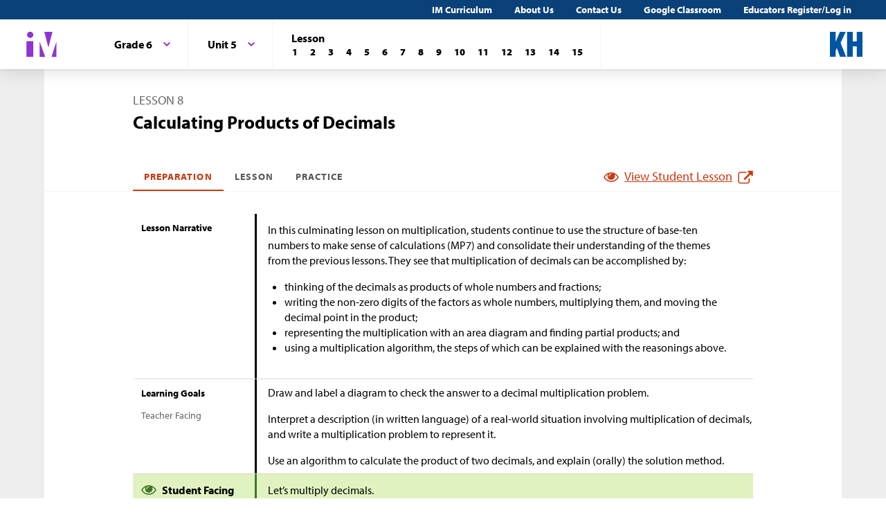

--- FILE ---
content_type: text/html; charset=utf-8
request_url: https://im.kendallhunt.com/MS/teachers/1/5/8/preparation.html
body_size: 48015
content:
<!DOCTYPE html>
<html lang="en">
  <head>
    <title>Illustrative Mathematics | Kendall Hunt</title>
    <meta name="viewport" content="width=device-width,initial-scale=1">
    <meta name="apple-mobile-web-app-capable" content="yes">
    <meta name="mobile-web-app-capable" content="yes">
    <script>
//<![CDATA[
window.gon={};
//]]>
</script>
    <title>Illustrative Mathematics | Kendall Hunt</title><script src="https://www.desmos.com/api/v1.1/calculator.js?apiKey=18b53d7e43764b3ab139532a28108a45"></script>
    <script async="" src="https://www.googletagmanager.com/gtag/js?id=UA-34904976-3"></script><script>window.dataLayer = window.dataLayer || [];
function gtag() { dataLayer.push(arguments); }
gtag('js', new Date());
if ((typeof gon == 'object') && (typeof gon.user_id == 'string')) {
    gtag('set', {'user_id': gon.user_id});
}
gtag('config', 'UA-34904976-3');</script>
    <meta charset="utf-8" /><meta content="width=device-width, initial-scale=1" name="viewport" /><meta content="Illustrative Mathematics Certified Curriculum" name="application-name" /><meta content="Illustrative Mathematics Certified Curriculum" name="apple-mobile-web-app-title" /><meta content="#ffffff" name="msapplication-TileColor" /><meta content="#ffffff" name="theme-color" /><meta content="OAnPuO5oqfWZSFNEDzjWLWgoG6r_TPa3Xmr8JNRdz-M" name="google-site-verification" />
    <link rel="apple-touch-icon" sizes="180x180" src="/assets/favicon/apple-touch-icon-df261e18b2f46e7fa8ae1b49734c9e352072dcabc16a957c27bf4e3ad703d02c.png" /><link rel="icon" sizes="32x32" src="/assets/favicon/favicon-32x32-ceda76dda6a80cf99d380da2abd9ed80116ece68f0b7fdc79deb3530bc0f4cfc.png" type="image/png" /><link rel="icon" sizes="16x16" src="/assets/favicon/favicon-16x16-67ed24dcdde485595f185dbc34d8ffaa6b02c31cbcd8849df870828dcbb06c0a.png" type="image/png" /><link rel="manifest" src="/favicon/site.webmanifest" /><link color="#8f34cf" rel="mask-icon" src="/assets/favicon/safari-pinned-tab-fff56b0a6ac58daa34dc247907c748322df17081a546cc7e58a6a2a792c897c0.svg" /><link rel="shortcut icon" src="/assets/favicon/favicon-7f3c5b0b04f8cfbc1971a59e99be09cede806b7c9a1f26591352b6f4197040df.ico" /><link href="https://fonts.googleapis.com/css?family=Open+Sans:300,400,500,700,800" rel="stylesheet" type="text/css" /><link href="https://use.typekit.net/vos7djs.css" rel="stylesheet" /><link href="https://cdn.jsdelivr.net/npm/@yaireo/tagify/dist/tagify.css" rel="stylesheet" type="text/css" /><script crossorigin="anonymous" integrity="sha256-w8CvhFs7iHNVUtnSP0YKEg00p9Ih13rlL9zGqvLdePA=" src="https://code.jquery.com/jquery-3.6.1.slim.min.js"></script><link rel="stylesheet" href="/assets/styles-770057c9ed8484fe90f2f0e1e6b0ed44b2a26de00449662922f8fdb825b89ac0.css" /><link rel="stylesheet" href="/assets/styles-demo-im-extra-8e5f74647ca203374e32a04f5f77ad5a82c3ec8d2914b7c2650dc903bcdd1fcb.css" /><link rel="stylesheet" href="/assets/embedding-218ed85bdb287dfd5fd78518a4107eb07e27cbc84e16b6b8a721147f1b24ab48.css" /><link rel="stylesheet" href="/assets/ad_hoc-a7346d277b75c86597446aee4ceeb865ca8ad4989a5181df2df74c439eafe661.css" /><link rel="stylesheet" href="/assets/problems-ba300a7dc455972d69aff788b7d0c158f683910cf155d2dbea80c42c81b746e0.css" />
    <meta name="csrf-param" content="authenticity_token" />
<meta name="csrf-token" content="rSVKzyNJeFIbBsE4Ga5UtBU159iUxWMzk28hIQQkGZdlvWmVS1vhpuOnGtPkHJR43NzlgVKOjoCSzsfTFeUP-g" />
    
    <script src="/assets/turbo-99ea22d3ac920cfc76c20a71dd9fab342e092bba6183f6918105eab9c43500ee.js" type="module"></script>

    
    <script src="https://www.geogebra.org/apps/deployggb.js"></script>

<!--    https://turbo.hotwired.dev/handbook/drive#ensuring-specific-pages-trigger-a-full-reload-->
    <meta name="turbo-visit-control" content="reload">



    <link rel="icon" href="/favicon-32x32.png" type="image/png">
    <link rel="icon" href="/favicon.ico" type="image/svg+xml">
    <link rel="apple-touch-icon" href="/apple-touch-icon.png">

    <link rel="stylesheet" href="/assets/application-f6b71ee4643bfbed7c081c7307e3dc4a6249d65418890a408734c4c867e3acb8.css" media="all" data-turbo-track="reload" />
  </head>

  <body class="im kh-theme" data-punchbox-controller="static_pages" data-punchbox-action="show">
    <a href="#main_content" style="position:fixed; top:-200px;">Skip to main content</a>
<div class="im im--sticky-footer" id="root">
  <nav class="im-c-marketing-nav" role="navigation">
    <div class="im-c-marketing-nav__container">
      <div class="im-c-marketing-nav__side">
        <a class="im-c-marketing-nav__link" href="https://k12.kendallhunt.com/content/illustrative-mathematics-partnership" rel="noreferrer noopener">IM Curriculum</a><a class="im-c-marketing-nav__link" href="https://k12.kendallhunt.com/about-us" rel="noreferrer noopener">About Us</a><a class="im-c-marketing-nav__link" href="https://k12.kendallhunt.com/tellmemore" rel="noreferrer noopener">Contact Us</a><a class="im-c-marketing-nav__link" href="/google_classroom" rel="noreferrer noopener">Google Classroom</a><a class="im-c-marketing-nav__link" href="/oauth_im/login">Educators Register/Log in
        </a>
      </div>
    </div>
  </nav>
  <header class="im-c-header">
    <div class="im-c-header__container">
      <a class="im-c-header__logo" href="/"><svg class="im-c-logo im-c-logo--full im-c-logo--block im-c-logo--mark" height="36" viewbox="0 0 47.5 41"><title>IM Logo</title>
          <g class="im-c-logo__mark"><polygon points="21.07 16.59 21.07 39.13 29.13 39.13 21.07 16.59"></polygon><polygon points="45.59 16.59 38.47 39.13 45.59 39.13 45.59 16.59"></polygon><polygon points="27.84 2.04 33.83 25.31 39.78 2.04 27.84 2.04"></polygon><rect height="23.26" width="10.06" x="1.58" y="15.87"></rect><path d="M2.46,6.45a4.63,4.63,0,1,1,4.63,4.62A4.63,4.63,0,0,1,2.46,6.45Z"></path></g></svg></a>
      <div class="im-c-header__content"><nav class="im-c-nav" role="navigation"></nav></div>
      <div class="im-c-header__actions"><a class="im-c-header__action" href="https://k12.kendallhunt.com/"><svg class="im-c-logo im-c-logo--kendall-hunt" height="36" viewbox="0 0 47.52 36.47"><title>Kendall Hunt (kh) Logo</title>
            <g class="im-c-logo__mark"><polygon points="0 36.47 0 0.01 8.33 0.01 8.33 14.59 8.42 14.59 14.57 0.01 23.09 0.01 15.52 16.1 23.56 36.47 14.76 36.47 10.17 23.78 8.33 27.48 8.33 36.47 0 36.47"></polygon><polygon points="39.19 0 39.19 14 33.42 14 33.42 0 25.09 0 25.09 36.46 33.42 36.46 33.42 21.29 39.19 21.29 39.19 36.46 47.52 36.46 47.52 0 39.19 0"></polygon></g></svg></a></div>
      <div class="im-c-header__content"><nav class="im-c-nav" role="navigation">
          <div class="im-c-nav__item">
            <div class="im-c-dropdown">
              <button aria-expanded="false" aria-haspopup="true" class="im-c-dropdown__button im-c-button im-c-button--icon im-c-button--tab" data-toggle="dropdown"><span>Grade 6</span><svg aria-hidden="true" class="im-c-icon im-c-icon--chevron-down" height="10" viewbox="0 0 1200 1200" width="10"><path d="M600.006 989.352l178.709-178.709L1200 389.357l-178.732-178.709L600.006 631.91 178.721 210.648 0 389.369l421.262 421.262 178.721 178.721h.023z"></path></svg></button>
              <div aria-labelledby="dropdownMenuButton" class="im-c-dropdown__menu im-c-dropdown__menu--absolute"><nav class="im-c-dropdown__list"><a class="im-c-dropdown__item im-c-dropdown__item--heading" href="/MS/index.html"><span>Middle School</span></a><a class="im-c-dropdown__item" href="/MS/teachers/1/index.html"><span>Grade 6</span></a><a class="im-c-dropdown__item" href="/MS/teachers/2/index.html"><span>Grade 7</span></a><a class="im-c-dropdown__item" href="/MS/teachers/3/index.html"><span>Grade 8</span></a></nav></div>
            </div>
          </div>
          <div class="im-c-nav__item">
            <div class="im-c-dropdown">
              <button aria-expanded="false" aria-haspopup="true" class="im-c-dropdown__button im-c-button im-c-button--icon im-c-button--tab" data-toggle="dropdown"><span>Unit 5</span><svg aria-hidden="true" class="im-c-icon im-c-icon--chevron-down" height="10" viewbox="0 0 1200 1200" width="10"><path d="M600.006 989.352l178.709-178.709L1200 389.357l-178.732-178.709L600.006 631.91 178.721 210.648 0 389.369l421.262 421.262 178.721 178.721h.023z"></path></svg></button>
              <div aria-labelledby="dropdownMenuButton" class="im-c-dropdown__menu im-c-dropdown__menu--absolute"><nav class="im-c-dropdown__list"><a class="im-c-dropdown__item im-c-dropdown__item--heading" href="/MS/teachers/1/index.html"><span>Grade 6</span></a><a class="im-c-dropdown__item" href="/MS/teachers/1/1/index.html"><span>Unit 1</span></a><a class="im-c-dropdown__item" href="/MS/teachers/1/2/index.html"><span>Unit 2</span></a><a class="im-c-dropdown__item" href="/MS/teachers/1/3/index.html"><span>Unit 3</span></a><a class="im-c-dropdown__item" href="/MS/teachers/1/4/index.html"><span>Unit 4</span></a><a class="im-c-dropdown__item" href="/MS/teachers/1/5/index.html"><span>Unit 5</span></a><a class="im-c-dropdown__item" href="/MS/teachers/1/6/index.html"><span>Unit 6</span></a><a class="im-c-dropdown__item" href="/MS/teachers/1/7/index.html"><span>Unit 7</span></a><a class="im-c-dropdown__item" href="/MS/teachers/1/8/index.html"><span>Unit 8</span></a><a class="im-c-dropdown__item" href="/MS/teachers/1/9/index.html"><span>Unit 9</span></a></nav></div>
            </div>
          </div>
          <div class="im-c-nav__item">
            <div class="im-c-pagination">
              <h3 class="im-c-pagination__heading">Lesson</h3>
              <nav class="im-c-pagination__nav" role="navigation"><a aria-label="Lesson 1" class="im-c-pagination__nav-item" href="/MS/teachers/1/5/1/index.html"><b>1</b></a><a aria-label="Lesson 2" class="im-c-pagination__nav-item" href="/MS/teachers/1/5/2/index.html"><b>2</b></a><a aria-label="Lesson 3" class="im-c-pagination__nav-item" href="/MS/teachers/1/5/3/index.html"><b>3</b></a><a aria-label="Lesson 4" class="im-c-pagination__nav-item" href="/MS/teachers/1/5/4/index.html"><b>4</b></a><a aria-label="Lesson 5" class="im-c-pagination__nav-item" href="/MS/teachers/1/5/5/index.html"><b>5</b></a><a aria-label="Lesson 6" class="im-c-pagination__nav-item" href="/MS/teachers/1/5/6/index.html"><b>6</b></a><a aria-label="Lesson 7" class="im-c-pagination__nav-item" href="/MS/teachers/1/5/7/index.html"><b>7</b></a><a aria-label="Lesson 8" class="im-c-pagination__nav-item" href="/MS/teachers/1/5/8/index.html"><b>8</b></a><a aria-label="Lesson 9" class="im-c-pagination__nav-item" href="/MS/teachers/1/5/9/index.html"><b>9</b></a><a aria-label="Lesson 10" class="im-c-pagination__nav-item" href="/MS/teachers/1/5/10/index.html"><b>10</b></a><a aria-label="Lesson 11" class="im-c-pagination__nav-item" href="/MS/teachers/1/5/11/index.html"><b>11</b></a><a aria-label="Lesson 12" class="im-c-pagination__nav-item" href="/MS/teachers/1/5/12/index.html"><b>12</b></a><a aria-label="Lesson 13" class="im-c-pagination__nav-item" href="/MS/teachers/1/5/13/index.html"><b>13</b></a><a aria-label="Lesson 14" class="im-c-pagination__nav-item" href="/MS/teachers/1/5/14/index.html"><b>14</b></a><a aria-label="Lesson 15" class="im-c-pagination__nav-item" href="/MS/teachers/1/5/15/index.html"><b>15</b></a></nav>
            </div>
          </div>
        </nav></div>
    </div>
  </header>
  <div id="main_content"></div>
  <main class="im-c-main im-theme--indigo" role="main">
    <div class="im-c-container im-c-container--bottom-padding">
      <h1 class="im-c-heading im-c-heading--md im-c-heading--uppercase">Lesson 8</h1>
      <p class="im-c-heading im-c-heading--xlb">Calculating Products of Decimals</p>
    </div>
    <div class="im-c-container im-c-container--bottom-border">
      <div class="im-c-subheader">
        <nav class="im-c-tabs"><a class="im-c-tab active" href="/MS/teachers/1/5/8/preparation.html">Preparation</a><a class="im-c-tab" href="/MS/teachers/1/5/8/index.html">Lesson</a><a class="im-c-tab" href="/MS/teachers/1/5/8/practice.html">Practice</a></nav>
        <div><a class="im-c-link im-c-link--active" href="/MS/students/1/5/8/index.html" target="_blank"><svg aria-hidden="true" class="im-c-icon im-c-icon--eye" height="22" viewbox="0 0 1200 1200" width="22"><path d="M1104,600q-99.75-154.87-250-231.66Q894,436.59,894,516q0,121.41-86.3,207.7T600,810q-121.41,0-207.7-86.3T306,516q0-79.41,40-147.66Q195.75,445.13,96,600q87.29,134.54,218.86,214.27T600,894q153.57,0,285.14-79.73T1104,600ZM631.5,348A31.38,31.38,0,0,0,600,316.5q-82,0-140.77,58.73T400.5,516a31.5,31.5,0,1,0,63,0q0-56.43,40-96.47t96.47-40A31.38,31.38,0,0,0,631.5,348ZM1188,600q0,22.32-13.12,45.28Q1083,796.22,927.8,887.11T600,978q-172.59,0-327.8-91.22T25.12,645.28Q12,622.32,12,600t13.12-45.28Q117,404.43,272.2,313.22T600,222q172.59,0,327.8,91.22t247.08,241.5Q1188,577.68,1188,600Z"></path></svg><span>View Student Lesson</span><svg aria-hidden="true" class="im-c-icon im-c-icon--external-link" height="22" viewbox="0 0 1200 1200" width="22"><path d="M936,705V915q0,78.09-55.45,133.55T747,1104H201q-78.09,0-133.55-55.45T12,915V369q0-78.09,55.45-133.55T201,180H663q9.18,0,15.09,5.91T684,201v42q0,9.18-5.91,15.09T663,264H201q-43.32,0-74.16,30.84T96,369V915q0,43.32,30.84,74.16T201,1020H747q43.32,0,74.16-30.84T852,915V705q0-9.18,5.91-15.09T873,684h42q9.19,0,15.09,5.91T936,705Zm252-567V474q0,17.06-12.47,29.53T1146,516q-17.07,0-29.53-12.47L1001,388,573.09,815.91a20.64,20.64,0,0,1-30.18,0l-74.82-74.82a20.64,20.64,0,0,1,0-30.18L896,283l-115.5-115.5Q768,155.07,768,138t12.47-29.53Q792.94,96,810,96h336q17.07,0,29.53,12.47T1188,138Z"></path></svg></a></div>
      </div>
    </div>
    <div class="im-c-container im-c-container--padded">
      <div class="im-c-row">
        <div class="im-c-row__aside">
          <h3 class="im-c-heading--xsb">Lesson Narrative</h3>
        </div>
        <div class="im-c-row__body">
          <div class="im-c-content">
            <p>In this culminating lesson on multiplication, students continue to use the structure of base-ten numbers to make sense of calculations (MP7) and consolidate their understanding of the themes from the previous lessons. They see that multiplication of decimals can be accomplished by:</p>
            <ul>
              <li>thinking of the decimals as products of whole numbers and fractions;</li>
              <li>writing the non-zero digits of the factors as whole numbers, multiplying them, and moving the decimal point in the product; </li>
              <li>representing the multiplication with an area diagram and finding partial products; and</li>
              <li>using a multiplication algorithm, the steps of which can be explained with the reasonings above.</li>
            </ul>
          </div>
          <br>
        </div>
      </div>
      <div class="im-c-row">
        <div class="im-c-row__aside">
          <h3 class="im-c-heading--xsb">Learning Goals</h3>
          <p class="im-c-heading--xs">Teacher Facing</p>
        </div>
        <div class="im-c-row__body">
          <ul class="im-c-list im-c-list--hero">
            <li class="im-c-list__item im-c-list__item--indented">
              <div class="im-c-content">Draw and label a diagram to check the answer to a decimal multiplication problem.</div>
            </li>
            <li class="im-c-list__item im-c-list__item--indented">
              <div class="im-c-content">Interpret a description (in written language) of a real-world situation involving multiplication of decimals, and write a multiplication problem to represent it.</div>
            </li>
            <li class="im-c-list__item im-c-list__item--indented">
              <div class="im-c-content">Use an algorithm to calculate the product of two decimals, and explain (orally) the solution method.</div>
            </li>
          </ul>
        </div>
      </div>
      <div class="im-c-row im-theme--green">
        <div class="im-c-row__aside">
          <h3 class="im-c-heading--smb im-c-heading--icon">
            <svg aria-hidden="true" class="im-c-icon im-c-icon--eye" height="22" viewbox="0 0 1200 1200" width="22"><path d="M1104,600q-99.75-154.87-250-231.66Q894,436.59,894,516q0,121.41-86.3,207.7T600,810q-121.41,0-207.7-86.3T306,516q0-79.41,40-147.66Q195.75,445.13,96,600q87.29,134.54,218.86,214.27T600,894q153.57,0,285.14-79.73T1104,600ZM631.5,348A31.38,31.38,0,0,0,600,316.5q-82,0-140.77,58.73T400.5,516a31.5,31.5,0,1,0,63,0q0-56.43,40-96.47t96.47-40A31.38,31.38,0,0,0,631.5,348ZM1188,600q0,22.32-13.12,45.28Q1083,796.22,927.8,887.11T600,978q-172.59,0-327.8-91.22T25.12,645.28Q12,622.32,12,600t13.12-45.28Q117,404.43,272.2,313.22T600,222q172.59,0,327.8,91.22t247.08,241.5Q1188,577.68,1188,600Z"></path></svg> Student Facing</h3>
        </div>
        <div class="im-c-row__body">
          <div class="im-c-content">
            <p>Let’s multiply decimals.</p>
          </div>
        </div>
      </div>
      <div class="im-c-row">
        <div class="im-c-row__aside">
          <h3 class="im-c-heading--xsb">Required Preparation</h3>
        </div>
        <div class="im-c-row__body">
          <div class="im-c-content">
            <p>Some students might find it helpful to use graph paper to help them align the digits for vertical calculations. Consider having graph paper accessible for the activity: Calculating Products of Decimals.</p>
          </div>
        </div>
      </div>
      <div class="im-c-row">
        <div class="im-c-row__aside">
          <h3 class="im-c-heading--xsb">Learning Targets</h3>
        </div>
      </div>
      <div class="im-c-row im-theme--green">
        <div class="im-c-row__aside">
          <h3 class="im-c-heading--smb im-c-heading--icon">
            <svg aria-hidden="true" class="im-c-icon im-c-icon--eye" height="22" viewbox="0 0 1200 1200" width="22"><path d="M1104,600q-99.75-154.87-250-231.66Q894,436.59,894,516q0,121.41-86.3,207.7T600,810q-121.41,0-207.7-86.3T306,516q0-79.41,40-147.66Q195.75,445.13,96,600q87.29,134.54,218.86,214.27T600,894q153.57,0,285.14-79.73T1104,600ZM631.5,348A31.38,31.38,0,0,0,600,316.5q-82,0-140.77,58.73T400.5,516a31.5,31.5,0,1,0,63,0q0-56.43,40-96.47t96.47-40A31.38,31.38,0,0,0,631.5,348ZM1188,600q0,22.32-13.12,45.28Q1083,796.22,927.8,887.11T600,978q-172.59,0-327.8-91.22T25.12,645.28Q12,622.32,12,600t13.12-45.28Q117,404.43,272.2,313.22T600,222q172.59,0,327.8,91.22t247.08,241.5Q1188,577.68,1188,600Z"></path></svg> Student Facing</h3>
        </div>
        <div class="im-c-row__body">
          <ul class="im-c-list im-c-list--hero">
            <li class="im-c-list__item im-c-list__item--indented">
              <div class="im-c-content">I can describe and apply a method for multiplying decimals.</div>
            </li>
            <li class="im-c-list__item im-c-list__item--indented">
              <div class="im-c-content">I know how to use a product of whole numbers to find a product of decimals.</div>
            </li>
          </ul>
        </div>
      </div>
      <div class="im-c-row">
        <div class="im-c-row__aside">
          <h3 class="im-c-heading--xsb">CCSS Standards</h3>
        </div>
        <div class="im-c-row__body">
          <p class="im-c-hero__underline">Building On</p>
          <ul class="im-c-list im-c-list--hero">
            <li class="im-c-list__item im-c-list__item--indented"><a href="/standards#standard_570">5.NBT.B.7</a></li>
          </ul>
          <p class="im-c-hero__underline">Addressing</p>
          <ul class="im-c-list im-c-list--hero">
            <li class="im-c-list__item im-c-list__item--indented"><a href="/standards#standard_590">6.NS.B.3</a></li>
          </ul>
          <p class="im-c-hero__underline">Building Towards</p>
          <ul class="im-c-list im-c-list--hero">
            <li class="im-c-list__item im-c-list__item--indented"><a href="/standards#standard_437">6.EE.A</a></li>
          </ul>
        </div>
      </div>
      <div class="im-c-row">
        <div class="im-c-row__aside">
          <h3 class="im-c-heading--xsb">Print Formatted Materials</h3>
        </div>
        <div class="im-c-row__body im-c-row__table">
          <p style="padding-top: 1rem;">Teachers with a valid work email address can <a href="/oauth_im/login?return_to=https%3A%2F%2Fim.kendallhunt.com%2FMS%2Fteachers%2F1%2F5%2F8%2Fpreparation.html%23print_formatted_materials_ed_node_245902">click here to register or sign in</a> for free access to Cool Down, Teacher Guide, and PowerPoint materials.</p>
          <table class="im-c-table">
            <tbody>
              <tr>
                <td>Student Task Statements</td>
                <td><a class="im-c-filetype resource-link im-c-filetype--pdf" href="https://cms-assets.illustrativemathematics.org/z0rdxwazy8m4sogs2xr09lxardkh" target="_blank"><svg aria-hidden="true" class="im-c-icon im-c-icon--pdf" height="18" viewbox="0 0 1200 1200" width="18"><path d="M1068.75,254.46q18.75,18.75,32.14,50.9t13.4,58.93v771.42q0,26.79-18.75,45.54T1050,1200H150q-26.79,0-45.54-18.75t-18.75-45.54V64.29q0-26.79,18.75-45.54T150,0H750q26.79,0,58.93,13.39t50.89,32.15ZM771.43,91.07V342.86h251.78q-6.69-19.42-14.73-27.46L798.88,105.8Q790.86,97.78,771.43,91.07Zm257.14,1023.22V428.57H750q-26.79,0-45.54-18.75t-18.75-45.53V85.71H171.43V1114.29ZM684.38,717.19q22.1,17.4,56.25,37.5A663.24,663.24,0,0,1,819,750q98.44,0,118.53,32.81,10.71,14.73,1.34,34.82a1.9,1.9,0,0,1-.67,1.34l-1.34,1.34V821q-4,25.46-47.54,25.45-32.14,0-77-13.39a488,488,0,0,1-87.06-35.5q-148,16.08-262.5,55.59-102.45,175.44-162,175.44a38.87,38.87,0,0,1-18.75-4.69l-16.07-8c-.45-.45-1.79-1.56-4-3.35q-6.69-6.69-4-24.11,6-26.77,37.5-61.27t88.4-64.62q9.38-6,15.4,4a3.86,3.86,0,0,1,1.34,2.68q34.82-56.93,71.65-131.92,45.54-91.08,69.64-175.45Q525.67,506.92,521.32,455t4.35-85.38q7.37-26.77,28.12-26.78h14.74q15.39,0,23.43,10Q604,367,598,398.44q-1.34,4-2.68,5.35a17.34,17.34,0,0,1,.67,5.36v20.09q-1.34,82.36-9.37,128.57Q623.43,667.64,684.38,717.19ZM298.66,992.41q34.82-16.06,91.74-105.8-34.15,26.77-58.59,56.25T298.66,992.41ZM565.18,376.34q-10,28.13-1.34,88.39.67-4.68,4.69-29.46,0-2,4.68-28.8a15.11,15.11,0,0,1,2.68-5.35,2,2,0,0,1-.67-1.34,5.33,5.33,0,0,1-.67-2q-.66-14.73-8.7-24.11a1.92,1.92,0,0,1-.67,1.34ZM482.14,819a983.15,983.15,0,0,1,190.18-54.24,98.85,98.85,0,0,1-8.7-6.36,119.32,119.32,0,0,1-10.72-9q-50.89-44.87-85-117.86-18.09,57.6-55.58,131.92Q492.18,800.89,482.14,819Zm432.59-10.71Q898.67,792.18,821,792.19q50.89,18.75,83,18.75,9.38,0,12.05-.67C916.07,809.82,915.63,809.15,914.73,808.26Z"></path></svg><span>pdf</span></a></td>
                <td><a class="im-c-filetype resource-link im-c-filetype--docx" href="https://cms-assets.illustrativemathematics.org/a6bjc35dzjdcir69qpmysuz57v23" target="_blank"><svg aria-hidden="true" class="im-c-icon im-c-icon--doc" height="18" viewbox="0 0 1200 1200" width="18"><path d="M1068.75,254.46q18.75,18.75,32.14,50.9t13.4,58.93v771.42q0,26.79-18.75,45.54T1050,1200H150q-26.79,0-45.54-18.75t-18.75-45.54V64.29q0-26.79,18.75-45.54T150,0H750q26.79,0,58.93,13.39t50.89,32.15ZM771.43,91.07V342.86h251.78q-6.69-19.42-14.73-27.46L798.88,105.8Q790.86,97.78,771.43,91.07Zm257.14,1023.22V428.57H750q-26.79,0-45.54-18.75t-18.75-45.53V85.71H171.43V1114.29Zm-786.83-600v71.65h46.88l109.82,442.63H504.91l85.71-324.78a182,182,0,0,0,8-46.87h2.68l2,16.07c.44,1.34,1.23,5.8,2.34,13.39a108.11,108.11,0,0,0,3.69,17.41l85.71,324.78H801.56L911.38,585.94h46.88V514.29H757.37v71.65h60.26l-66.29,293.3a187.06,187.06,0,0,0-4.69,30.8l-1.34,14.07h-2.68a31.53,31.53,0,0,0-.33-4.36q-.33-2.34-1-5.35a23.21,23.21,0,0,1-.66-4.36Q740,906.7,738,896t-3.35-16.74l-96.43-365H561.83l-96.43,365q-1.33,6-3,16.41T460,910l-2.67,14.07h-2.68L453.35,910a187.06,187.06,0,0,0-4.69-30.8l-66.29-293.3h60.26V514.29Z"></path></svg><span>docx</span></a></td>
              </tr>
              <tr>
                <td>Cumulative Practice Problem Set</td>
                <td><a class="im-c-filetype resource-link im-c-filetype--pdf" href="https://cms-assets.illustrativemathematics.org/fbpml1cwm92xxxw0z5wpzs067oey" target="_blank"><svg aria-hidden="true" class="im-c-icon im-c-icon--pdf" height="18" viewbox="0 0 1200 1200" width="18"><path d="M1068.75,254.46q18.75,18.75,32.14,50.9t13.4,58.93v771.42q0,26.79-18.75,45.54T1050,1200H150q-26.79,0-45.54-18.75t-18.75-45.54V64.29q0-26.79,18.75-45.54T150,0H750q26.79,0,58.93,13.39t50.89,32.15ZM771.43,91.07V342.86h251.78q-6.69-19.42-14.73-27.46L798.88,105.8Q790.86,97.78,771.43,91.07Zm257.14,1023.22V428.57H750q-26.79,0-45.54-18.75t-18.75-45.53V85.71H171.43V1114.29ZM684.38,717.19q22.1,17.4,56.25,37.5A663.24,663.24,0,0,1,819,750q98.44,0,118.53,32.81,10.71,14.73,1.34,34.82a1.9,1.9,0,0,1-.67,1.34l-1.34,1.34V821q-4,25.46-47.54,25.45-32.14,0-77-13.39a488,488,0,0,1-87.06-35.5q-148,16.08-262.5,55.59-102.45,175.44-162,175.44a38.87,38.87,0,0,1-18.75-4.69l-16.07-8c-.45-.45-1.79-1.56-4-3.35q-6.69-6.69-4-24.11,6-26.77,37.5-61.27t88.4-64.62q9.38-6,15.4,4a3.86,3.86,0,0,1,1.34,2.68q34.82-56.93,71.65-131.92,45.54-91.08,69.64-175.45Q525.67,506.92,521.32,455t4.35-85.38q7.37-26.77,28.12-26.78h14.74q15.39,0,23.43,10Q604,367,598,398.44q-1.34,4-2.68,5.35a17.34,17.34,0,0,1,.67,5.36v20.09q-1.34,82.36-9.37,128.57Q623.43,667.64,684.38,717.19ZM298.66,992.41q34.82-16.06,91.74-105.8-34.15,26.77-58.59,56.25T298.66,992.41ZM565.18,376.34q-10,28.13-1.34,88.39.67-4.68,4.69-29.46,0-2,4.68-28.8a15.11,15.11,0,0,1,2.68-5.35,2,2,0,0,1-.67-1.34,5.33,5.33,0,0,1-.67-2q-.66-14.73-8.7-24.11a1.92,1.92,0,0,1-.67,1.34ZM482.14,819a983.15,983.15,0,0,1,190.18-54.24,98.85,98.85,0,0,1-8.7-6.36,119.32,119.32,0,0,1-10.72-9q-50.89-44.87-85-117.86-18.09,57.6-55.58,131.92Q492.18,800.89,482.14,819Zm432.59-10.71Q898.67,792.18,821,792.19q50.89,18.75,83,18.75,9.38,0,12.05-.67C916.07,809.82,915.63,809.15,914.73,808.26Z"></path></svg><span>pdf</span></a></td>
                <td><a class="im-c-filetype resource-link im-c-filetype--docx" href="https://cms-assets.illustrativemathematics.org/a7hfytr70ocia8h0wcuwpqsi61n0" target="_blank"><svg aria-hidden="true" class="im-c-icon im-c-icon--doc" height="18" viewbox="0 0 1200 1200" width="18"><path d="M1068.75,254.46q18.75,18.75,32.14,50.9t13.4,58.93v771.42q0,26.79-18.75,45.54T1050,1200H150q-26.79,0-45.54-18.75t-18.75-45.54V64.29q0-26.79,18.75-45.54T150,0H750q26.79,0,58.93,13.39t50.89,32.15ZM771.43,91.07V342.86h251.78q-6.69-19.42-14.73-27.46L798.88,105.8Q790.86,97.78,771.43,91.07Zm257.14,1023.22V428.57H750q-26.79,0-45.54-18.75t-18.75-45.53V85.71H171.43V1114.29Zm-786.83-600v71.65h46.88l109.82,442.63H504.91l85.71-324.78a182,182,0,0,0,8-46.87h2.68l2,16.07c.44,1.34,1.23,5.8,2.34,13.39a108.11,108.11,0,0,0,3.69,17.41l85.71,324.78H801.56L911.38,585.94h46.88V514.29H757.37v71.65h60.26l-66.29,293.3a187.06,187.06,0,0,0-4.69,30.8l-1.34,14.07h-2.68a31.53,31.53,0,0,0-.33-4.36q-.33-2.34-1-5.35a23.21,23.21,0,0,1-.66-4.36Q740,906.7,738,896t-3.35-16.74l-96.43-365H561.83l-96.43,365q-1.33,6-3,16.41T460,910l-2.67,14.07h-2.68L453.35,910a187.06,187.06,0,0,0-4.69-30.8l-66.29-293.3h60.26V514.29Z"></path></svg><span>docx</span></a></td>
              </tr>
              <tr>
                <td>Cool Down</td>
                <td></td>
                <td><a href="/oauth_im/login"><span class="translation_missing" title="translation missing: en.log in">Log In</span></a></td>
              </tr>
              <tr>
                <td>Teacher Guide</td>
                <td></td>
                <td><a href="/oauth_im/login"><span class="translation_missing" title="translation missing: en.log in">Log In</span></a></td>
              </tr>
              <tr>
                <td>Teacher Presentation Materials</td>
                <td><a class="im-c-filetype resource-link im-c-filetype--pdf" href="https://cms-assets.illustrativemathematics.org/f2qkz1bg4i9jiub098ts342jhmxg" target="_blank"><svg aria-hidden="true" class="im-c-icon im-c-icon--pdf" height="18" viewbox="0 0 1200 1200" width="18"><path d="M1068.75,254.46q18.75,18.75,32.14,50.9t13.4,58.93v771.42q0,26.79-18.75,45.54T1050,1200H150q-26.79,0-45.54-18.75t-18.75-45.54V64.29q0-26.79,18.75-45.54T150,0H750q26.79,0,58.93,13.39t50.89,32.15ZM771.43,91.07V342.86h251.78q-6.69-19.42-14.73-27.46L798.88,105.8Q790.86,97.78,771.43,91.07Zm257.14,1023.22V428.57H750q-26.79,0-45.54-18.75t-18.75-45.53V85.71H171.43V1114.29ZM684.38,717.19q22.1,17.4,56.25,37.5A663.24,663.24,0,0,1,819,750q98.44,0,118.53,32.81,10.71,14.73,1.34,34.82a1.9,1.9,0,0,1-.67,1.34l-1.34,1.34V821q-4,25.46-47.54,25.45-32.14,0-77-13.39a488,488,0,0,1-87.06-35.5q-148,16.08-262.5,55.59-102.45,175.44-162,175.44a38.87,38.87,0,0,1-18.75-4.69l-16.07-8c-.45-.45-1.79-1.56-4-3.35q-6.69-6.69-4-24.11,6-26.77,37.5-61.27t88.4-64.62q9.38-6,15.4,4a3.86,3.86,0,0,1,1.34,2.68q34.82-56.93,71.65-131.92,45.54-91.08,69.64-175.45Q525.67,506.92,521.32,455t4.35-85.38q7.37-26.77,28.12-26.78h14.74q15.39,0,23.43,10Q604,367,598,398.44q-1.34,4-2.68,5.35a17.34,17.34,0,0,1,.67,5.36v20.09q-1.34,82.36-9.37,128.57Q623.43,667.64,684.38,717.19ZM298.66,992.41q34.82-16.06,91.74-105.8-34.15,26.77-58.59,56.25T298.66,992.41ZM565.18,376.34q-10,28.13-1.34,88.39.67-4.68,4.69-29.46,0-2,4.68-28.8a15.11,15.11,0,0,1,2.68-5.35,2,2,0,0,1-.67-1.34,5.33,5.33,0,0,1-.67-2q-.66-14.73-8.7-24.11a1.92,1.92,0,0,1-.67,1.34ZM482.14,819a983.15,983.15,0,0,1,190.18-54.24,98.85,98.85,0,0,1-8.7-6.36,119.32,119.32,0,0,1-10.72-9q-50.89-44.87-85-117.86-18.09,57.6-55.58,131.92Q492.18,800.89,482.14,819Zm432.59-10.71Q898.67,792.18,821,792.19q50.89,18.75,83,18.75,9.38,0,12.05-.67C916.07,809.82,915.63,809.15,914.73,808.26Z"></path></svg><span>pdf</span></a></td>
                <td><a class="im-c-filetype resource-link im-c-filetype--docx" href="https://cms-assets.illustrativemathematics.org/jkcts6wi5c0l9o9j1ju3tq4fdbn9" target="_blank"><svg aria-hidden="true" class="im-c-icon im-c-icon--doc" height="18" viewbox="0 0 1200 1200" width="18"><path d="M1068.75,254.46q18.75,18.75,32.14,50.9t13.4,58.93v771.42q0,26.79-18.75,45.54T1050,1200H150q-26.79,0-45.54-18.75t-18.75-45.54V64.29q0-26.79,18.75-45.54T150,0H750q26.79,0,58.93,13.39t50.89,32.15ZM771.43,91.07V342.86h251.78q-6.69-19.42-14.73-27.46L798.88,105.8Q790.86,97.78,771.43,91.07Zm257.14,1023.22V428.57H750q-26.79,0-45.54-18.75t-18.75-45.53V85.71H171.43V1114.29Zm-786.83-600v71.65h46.88l109.82,442.63H504.91l85.71-324.78a182,182,0,0,0,8-46.87h2.68l2,16.07c.44,1.34,1.23,5.8,2.34,13.39a108.11,108.11,0,0,0,3.69,17.41l85.71,324.78H801.56L911.38,585.94h46.88V514.29H757.37v71.65h60.26l-66.29,293.3a187.06,187.06,0,0,0-4.69,30.8l-1.34,14.07h-2.68a31.53,31.53,0,0,0-.33-4.36q-.33-2.34-1-5.35a23.21,23.21,0,0,1-.66-4.36Q740,906.7,738,896t-3.35-16.74l-96.43-365H561.83l-96.43,365q-1.33,6-3,16.41T460,910l-2.67,14.07h-2.68L453.35,910a187.06,187.06,0,0,0-4.69-30.8l-66.29-293.3h60.26V514.29Z"></path></svg><span>docx</span></a></td>
              </tr>
            </tbody>
          </table>
        </div>
      </div>
      <div class="im-c-row">
        <div class="im-c-row__aside">
          <h3 class="im-c-heading--xsb">Additional Resources</h3>
        </div>
        <div class="im-c-row__body im-c-row__table">
          <table class="im-c-table">
            <tbody>
              <tr>
                <td>Google Slides</td>
                <td></td>
                <td><a href="/oauth_im/login"><span class="translation_missing" title="translation missing: en.log in">Log In</span></a></td>
              </tr>
              <tr>
                <td>PowerPoint Slides</td>
                <td></td>
                <td><a href="/oauth_im/login"><span class="translation_missing" title="translation missing: en.log in">Log In</span></a></td>
              </tr>
            </tbody>
          </table>
        </div>
      </div>
    </div>
  </main>
  <footer class="im-c-footer">
    <div class="im-c-footer__container">
      <a href="https://k12.kendallhunt.com/"><svg class="im-c-logo im-c-logo--combo" viewbox="0 0 388.24 47.44" width="576"><title>Kendall Hunt and Illustrative Mathematics Logos</title>
          <g fill="#fff"><polygon points="249.01 14.64 249.01 34.98 256.29 34.98 249.01 14.64"></polygon><polygon points="271.14 14.64 264.72 34.98 271.14 34.98 271.14 14.64"></polygon><polygon points="255.13 1.51 260.54 22.51 265.91 1.51 255.13 1.51"></polygon><rect height="20.99" width="9.08" x="231.43" y="13.99"></rect><path d="M232.23,5.49a4.18,4.18,0,1,1,4.17,4.18A4.18,4.18,0,0,1,232.23,5.49Z"></path><path d="M279.07,16.24V2.89h2.83V16.24Z"></path><path d="M286.71,16.24h-2.79V2h2.79Z"></path><path d="M291.29,16.24h-2.78V2h2.78Z"></path><path d="M300.32,16.24l-.37-1.3h-.15a2.92,2.92,0,0,1-1.27,1.1,4.28,4.28,0,0,1-1.87.39,3.57,3.57,0,0,1-2.71-1,3.85,3.85,0,0,1-.91-2.77V6h2.78v6a2.85,2.85,0,0,0,.39,1.65,1.45,1.45,0,0,0,1.26.56,1.89,1.89,0,0,0,1.69-.78,4.93,4.93,0,0,0,.52-2.59V6h2.78V16.24Z"></path><path d="M311.38,13.21a2.79,2.79,0,0,1-1.09,2.39,5.36,5.36,0,0,1-3.26.83,9.42,9.42,0,0,1-1.9-.16,6.63,6.63,0,0,1-1.47-.44v-2.3a9.68,9.68,0,0,0,1.75.61,6.85,6.85,0,0,0,1.71.25c1,0,1.52-.29,1.52-.88a.71.71,0,0,0-.21-.53,2.85,2.85,0,0,0-.69-.47c-.33-.17-.77-.37-1.31-.6a8.33,8.33,0,0,1-1.74-.92,2.67,2.67,0,0,1-.8-1,3.14,3.14,0,0,1-.25-1.34,2.41,2.41,0,0,1,1.05-2.1,5.13,5.13,0,0,1,3-.75,8.42,8.42,0,0,1,3.58.81l-.84,2c-.51-.21-1-.39-1.43-.53a4.49,4.49,0,0,0-1.36-.21q-1.23,0-1.23.66a.78.78,0,0,0,.39.65,11.72,11.72,0,0,0,1.74.81,8.38,8.38,0,0,1,1.76.91,2.68,2.68,0,0,1,.82,1A2.9,2.9,0,0,1,311.38,13.21Z"></path><path d="M316.74,14.21a6.16,6.16,0,0,0,1.75-.32V16a6.26,6.26,0,0,1-2.56.47,3.14,3.14,0,0,1-2.43-.85,3.66,3.66,0,0,1-.76-2.53V8.12H311.4V7L312.94,6l.8-2.16h1.78V6h2.86V8.12h-2.86v4.93a1.07,1.07,0,0,0,.33.87A1.34,1.34,0,0,0,316.74,14.21Z"></path><path d="M325.13,5.84a4.84,4.84,0,0,1,.94.08l-.21,2.62a3.22,3.22,0,0,0-.82-.1,3,3,0,0,0-2.08.69,2.47,2.47,0,0,0-.74,1.92v5.19h-2.79V6h2.11L322,7.75h.14a3.77,3.77,0,0,1,1.28-1.38A3.19,3.19,0,0,1,325.13,5.84Z"></path><path d="M333.29,16.24l-.54-1.38h-.08a4,4,0,0,1-1.44,1.22,4.68,4.68,0,0,1-1.94.35,3.15,3.15,0,0,1-2.32-.84,3.25,3.25,0,0,1-.84-2.4,2.67,2.67,0,0,1,1.13-2.39,6.58,6.58,0,0,1,3.43-.86l1.77,0V9.44a1.39,1.39,0,0,0-1.59-1.55,7.12,7.12,0,0,0-2.87.74l-.92-1.88a8.2,8.2,0,0,1,3.9-.93,4.85,4.85,0,0,1,3.15.9,3.31,3.31,0,0,1,1.1,2.72v6.8Zm-.83-4.73-1.07,0a3.38,3.38,0,0,0-1.81.44,1.37,1.37,0,0,0-.6,1.22c0,.79.45,1.18,1.36,1.18a2.13,2.13,0,0,0,1.54-.56,1.94,1.94,0,0,0,.58-1.48Z"></path><path d="M341.28,14.21a6.16,6.16,0,0,0,1.75-.32V16a6.26,6.26,0,0,1-2.56.47,3.14,3.14,0,0,1-2.43-.85,3.66,3.66,0,0,1-.76-2.53V8.12h-1.34V7L337.48,6l.8-2.16h1.78V6h2.86V8.12h-2.86v4.93a1,1,0,0,0,.34.87A1.3,1.3,0,0,0,341.28,14.21Z"></path><path d="M343.85,3.39c0-.9.51-1.36,1.52-1.36s1.51.46,1.51,1.36a1.32,1.32,0,0,1-.37,1,1.62,1.62,0,0,1-1.14.36C344.36,4.76,343.85,4.31,343.85,3.39Zm2.91,12.85H344V6h2.79Z"></path><path d="M351,16.24,347.1,6H350l2,5.82a10,10,0,0,1,.41,2.09h.06a8.77,8.77,0,0,1,.41-2.09l2-5.82h2.91l-3.89,10.21Z"></path><path d="M362.69,16.43a5.27,5.27,0,0,1-3.85-1.37,5.12,5.12,0,0,1-1.39-3.85,5.66,5.66,0,0,1,1.29-4,4.56,4.56,0,0,1,3.54-1.4,4.49,4.49,0,0,1,3.37,1.23,4.66,4.66,0,0,1,1.21,3.41v1.35h-6.59a2.7,2.7,0,0,0,.71,1.86,2.48,2.48,0,0,0,1.84.66,7.57,7.57,0,0,0,1.75-.19,8.84,8.84,0,0,0,1.71-.61V15.7a6.28,6.28,0,0,1-1.56.55A9.73,9.73,0,0,1,362.69,16.43Zm-.39-8.61a1.77,1.77,0,0,0-1.39.57,2.61,2.61,0,0,0-.57,1.59h3.91a2.37,2.37,0,0,0-.54-1.59A1.82,1.82,0,0,0,362.3,7.82Z"></path><path d="M284.72,35.15l-3.21-10.48h-.08c.11,2.14.17,3.56.17,4.27v6.21h-2.53V21.8h3.85L286.08,32h.06l3.35-10.21h3.85V35.15h-2.63V28.83c0-.3,0-.64,0-1s0-1.43.12-3.11h-.08l-3.44,10.46Z"></path><path d="M301.85,35.15l-.54-1.39h-.07A4.22,4.22,0,0,1,299.79,35a4.69,4.69,0,0,1-1.94.34,3.16,3.16,0,0,1-2.32-.84,3.24,3.24,0,0,1-.84-2.39,2.72,2.72,0,0,1,1.13-2.4,6.62,6.62,0,0,1,3.43-.85l1.77-.06v-.44a1.39,1.39,0,0,0-1.58-1.56,7.28,7.28,0,0,0-2.88.74l-.92-1.88a8.32,8.32,0,0,1,3.91-.92,4.9,4.9,0,0,1,3.15.89,3.33,3.33,0,0,1,1.09,2.73v6.8ZM301,30.42l-1.07,0a3.6,3.6,0,0,0-1.81.44,1.38,1.38,0,0,0-.59,1.23c0,.78.45,1.18,1.35,1.18a2.17,2.17,0,0,0,1.55-.56,2,2,0,0,0,.57-1.48Z"></path><path d="M309.84,33.11a5.77,5.77,0,0,0,1.75-.32v2.08a6.24,6.24,0,0,1-2.56.46,3.14,3.14,0,0,1-2.43-.84,3.69,3.69,0,0,1-.76-2.54V27h-1.33V25.85l1.53-.93.8-2.15h1.78v2.17h2.86V27h-2.86V32a1.07,1.07,0,0,0,.34.88A1.29,1.29,0,0,0,309.84,33.11Z"></path><path d="M322,35.15h-2.79v-6c0-1.48-.55-2.21-1.64-2.21a1.87,1.87,0,0,0-1.69.79,4.84,4.84,0,0,0-.52,2.58v4.8h-2.79V20.94h2.79v2.89c0,.23,0,.76-.07,1.59l-.06.83h.15a3.22,3.22,0,0,1,3-1.5,3.63,3.63,0,0,1,2.73,1,3.83,3.83,0,0,1,.93,2.77Z"></path><path d="M328.32,35.33A5.25,5.25,0,0,1,324.47,34a5.13,5.13,0,0,1-1.39-3.85,5.69,5.69,0,0,1,1.28-4,4.59,4.59,0,0,1,3.55-1.4A4.5,4.5,0,0,1,331.28,26a4.64,4.64,0,0,1,1.21,3.41v1.35H325.9a2.66,2.66,0,0,0,.71,1.85,2.43,2.43,0,0,0,1.84.67,8,8,0,0,0,1.74-.19,8.69,8.69,0,0,0,1.72-.61v2.15a6.85,6.85,0,0,1-1.56.54A9.73,9.73,0,0,1,328.32,35.33Zm-.39-8.6a1.79,1.79,0,0,0-1.39.56,2.66,2.66,0,0,0-.57,1.59h3.91a2.41,2.41,0,0,0-.54-1.59A1.85,1.85,0,0,0,327.93,26.73Z"></path><path d="M342.77,35.15H340v-6a3.07,3.07,0,0,0-.37-1.66,1.31,1.31,0,0,0-1.17-.55,1.69,1.69,0,0,0-1.55.78,5.18,5.18,0,0,0-.49,2.59v4.8h-2.78V24.94h2.13l.37,1.31h.16a2.79,2.79,0,0,1,1.18-1.1,3.8,3.8,0,0,1,1.78-.4,3.21,3.21,0,0,1,3.11,1.5h.25a2.67,2.67,0,0,1,1.21-1.11,4,4,0,0,1,1.8-.39,3.51,3.51,0,0,1,2.62.89,3.87,3.87,0,0,1,.9,2.85v6.66h-2.8v-6a3,3,0,0,0-.37-1.66,1.29,1.29,0,0,0-1.16-.55,1.72,1.72,0,0,0-1.53.73,4.11,4.11,0,0,0-.51,2.32Z"></path><path d="M357.35,35.15l-.53-1.39h-.08A4.19,4.19,0,0,1,355.3,35a4.69,4.69,0,0,1-1.94.34,3.13,3.13,0,0,1-2.32-.84,3.24,3.24,0,0,1-.84-2.39,2.7,2.7,0,0,1,1.13-2.4,6.59,6.59,0,0,1,3.43-.85l1.77-.06v-.44a1.39,1.39,0,0,0-1.59-1.56,7.28,7.28,0,0,0-2.87.74l-.92-1.88a8.31,8.31,0,0,1,3.9-.92,4.9,4.9,0,0,1,3.15.89,3.33,3.33,0,0,1,1.1,2.73v6.8Zm-.82-4.73-1.07,0a3.57,3.57,0,0,0-1.81.44,1.38,1.38,0,0,0-.6,1.23c0,.78.45,1.18,1.36,1.18a2.13,2.13,0,0,0,1.54-.56,2,2,0,0,0,.58-1.48Z"></path><path d="M365.35,33.11a5.82,5.82,0,0,0,1.75-.32v2.08a6.27,6.27,0,0,1-2.56.46,3.14,3.14,0,0,1-2.43-.84,3.69,3.69,0,0,1-.76-2.54V27H360V25.85l1.54-.93.8-2.15h1.78v2.17H367V27h-2.86V32a1.1,1.1,0,0,0,.33.88A1.34,1.34,0,0,0,365.35,33.11Z"></path><path d="M367.92,22.3c0-.91.51-1.36,1.52-1.36s1.51.45,1.51,1.36a1.31,1.31,0,0,1-.38,1,1.58,1.58,0,0,1-1.13.36C368.43,23.67,367.92,23.21,367.92,22.3Zm2.91,12.85H368V24.94h2.79Z"></path><path d="M376.77,35.33c-3.18,0-4.76-1.74-4.76-5.23a5.61,5.61,0,0,1,1.29-4A4.89,4.89,0,0,1,377,24.75a7.14,7.14,0,0,1,3.18.69l-.83,2.16c-.43-.18-.84-.32-1.22-.44A4,4,0,0,0,377,27c-1.45,0-2.18,1-2.18,3.09s.73,3,2.18,3a5.11,5.11,0,0,0,1.49-.22,5.58,5.58,0,0,0,1.37-.67v2.38a4.44,4.44,0,0,1-1.37.6A7.69,7.69,0,0,1,376.77,35.33Z"></path><path d="M388.24,32.12a2.81,2.81,0,0,1-1.09,2.39,5.39,5.39,0,0,1-3.26.82,10.22,10.22,0,0,1-1.9-.15,7.21,7.21,0,0,1-1.47-.44v-2.3a10.21,10.21,0,0,0,1.75.61,7.2,7.2,0,0,0,1.71.25c1,0,1.51-.3,1.51-.88a.72.72,0,0,0-.2-.54,2.88,2.88,0,0,0-.69-.46c-.33-.17-.77-.38-1.32-.61a8.53,8.53,0,0,1-1.73-.91,2.53,2.53,0,0,1-.8-1,3.1,3.1,0,0,1-.25-1.33,2.44,2.44,0,0,1,1.05-2.11,5.2,5.2,0,0,1,3-.74,8.57,8.57,0,0,1,3.59.8l-.84,2c-.51-.22-1-.4-1.43-.54a4.54,4.54,0,0,0-1.36-.21c-.82,0-1.23.22-1.23.67a.8.8,0,0,0,.39.65,11.72,11.72,0,0,0,1.74.81,8.22,8.22,0,0,1,1.76.9,2.77,2.77,0,0,1,.82,1A3.09,3.09,0,0,1,388.24,32.12Z"></path><polygon points="115.08 5.49 115.08 16.85 110.39 16.85 110.39 5.49 103.64 5.49 103.64 35.08 110.39 35.08 110.39 22.77 115.08 22.77 115.08 35.08 121.83 35.08 121.83 5.49 115.08 5.49"></polygon><path d="M132.78,35.08V32.87h-.07a4.07,4.07,0,0,1-3.45,2.78c-2.87,0-4.42-1.34-4.42-3.77V17.16h4.95V30c.06.83.28,1.57,1.21,1.5a1.38,1.38,0,0,0,1.43-1.5V17.16h4.95V35.08Z"></path><path d="M145.1,17.16V19.4h.07a4,4,0,0,1,3.45-2.75C151,16.65,153,18,153,20.39V35.08h-4.95V22.28c-.06-.83-.37-1.53-1.31-1.47a1.28,1.28,0,0,0-1.33,1.47v12.8H140.5V17.16Z"></path><path d="M154.91,20.84V17.16h2V12h4.95v5.12h2.37v3.68h-2.37v9.44c0,1,.43,1.25,1.09,1.25a5.59,5.59,0,0,1,1.28-.07V35a21,21,0,0,1-3.18.29c-2.68,0-4.14-1.41-4.14-4.12V20.84Z"></path><polygon points="0 35.08 0 5.5 6.76 5.5 6.76 17.33 6.83 17.33 11.82 5.5 18.73 5.5 12.59 18.55 19.11 35.08 11.98 35.08 8.25 24.79 6.76 27.79 6.76 35.08 0 35.08"></polygon><path d="M25.78,27v3.13c0,1,.44,1.83,1.53,1.89,1.84.1,1.65-1.6,1.74-3.1H34c.25,4.6-2.18,6.71-6.47,6.78-3.55,0-6.66-1.47-6.66-5.57V22.8c0-4.61,2.83-6.11,6.66-6.14,3.45,0,6.66,1.31,6.66,5.18V27Zm3.43-3.36V21.84A1.74,1.74,0,0,0,27.53,20c-1.4,0-1.75,1.15-1.75,2.39V23.6Z"></path><path d="M41.35,17.17v2.24h.06a4,4,0,0,1,3.46-2.75c2.33,0,4.42,1.31,4.42,3.74V35.08H44.34V22.29c-.06-.83-.38-1.54-1.31-1.47a1.29,1.29,0,0,0-1.34,1.47V35.08H36.74V17.17Z"></path><path d="M60.31,35.08V33h-.06a4.52,4.52,0,0,1-3.86,2.66C52.77,35.53,52.06,32,52.06,29V22.8c0-2.82,1-6.14,4.23-6.14A4.17,4.17,0,0,1,59.9,18.8H60V11.09h4.95v24ZM57,28.62c0,1.06,0,2.88,1.43,2.88S60,30.12,60,28.4V24.17c0-1.53-.21-3.39-1.43-3.35-1.59,0-1.52,2-1.52,3.16Z"></path><path d="M75.9,33.48a5.12,5.12,0,0,1-4.26,2.18c-2.8,0-4.55-1.95-4.55-4.8,0-4.06,2.15-5.34,4.33-6.08s4.3-1,4.3-2.88a1.65,1.65,0,0,0-1.56-1.85c-1.81,0-1.81,1.28-1.9,2.78h-5a5.46,5.46,0,0,1,1.78-4.77A7.64,7.64,0,0,1,74,16.66c4.89,0,6.67,1.53,6.67,5.47v11a6.18,6.18,0,0,0,.4,2H76.25Zm-.18-7.1a22.75,22.75,0,0,0-2.49,1.31A2.59,2.59,0,0,0,72.07,30a1.75,1.75,0,0,0,1.84,1.92c1.46,0,1.77-1.57,1.81-2.72Z"></path><rect height="23.99" width="4.95" x="83.78" y="11.09"></rect><rect height="23.99" width="4.95" x="92.43" y="11.09"></rect><path d="M.77,47.42H0V40.09H.74v.61h0a1.26,1.26,0,0,1,1.1-.76c1.35,0,1.75,1.4,1.75,2.52,0,1.56-.27,3.26-1.71,3.26A1.24,1.24,0,0,1,.78,45h0Zm1-6.82c-1,0-1,1.44-1,2.22s0,2.24,1,2.24c.79,0,1-.85,1-2.33,0-.72-.08-2.13-1-2.13"></path><path d="M12.65,44.85h0a1.41,1.41,0,0,1-1.27.87c-.8,0-1.29-.44-1.29-1.4V40.09h.76v4.26c0,.46.14.71.68.71a1.06,1.06,0,0,0,.91-.49,1.79,1.79,0,0,0,.22-1V40.09h.76v5.48h-.76Z"></path><path d="M20.78,45.57h-.69v-7.4h.76v2.48h0A1.24,1.24,0,0,1,22,39.94c1.35,0,1.68,1.41,1.68,2.53,0,1.56-.2,3.25-1.64,3.25a1.26,1.26,0,0,1-1.22-.8h0Zm1.09-.51c.78,0,1-.85,1-2.33,0-.72,0-2.13-1-2.13-1.13,0-1.06,1.57-1.06,2.37s0,2.09,1.07,2.09"></path><rect height="7.4" width="0.76" x="30.09" y="38.17"></rect><path d="M37.45,38.17h.76v1h-.76Zm0,1.92h.76v5.48h-.76Z"></path><path d="M47,41.56c0-.66-.21-1-.85-1a.74.74,0,0,0-.84.83c0,.71.56.8,1.08,1C47.19,42.81,48,43,48,44a1.63,1.63,0,0,1-1.81,1.69,1.58,1.58,0,0,1-1.32-.57,1.72,1.72,0,0,1-.3-1.18h.72c0,.67.19,1.09.9,1.09s1-.26,1-.93-.77-.85-1.31-1.08c-.83-.32-1.31-.61-1.31-1.56a1.47,1.47,0,0,1,1.57-1.55,1.44,1.44,0,0,1,1.65,1.62Z"></path><path d="M55.07,45.57h-.76v-7.4h.76v2.52h0a1.53,1.53,0,0,1,1.31-.75,1.22,1.22,0,0,1,1.32,1.4v4.23H57v-4c0-.58-.18-1-.8-1a1.09,1.09,0,0,0-.75.3,1.24,1.24,0,0,0-.34,1Z"></path><path d="M64.33,38.17h.76v1h-.76Zm0,1.92h.76v5.48h-.76Z"></path><path d="M72.44,40.69h0a1.6,1.6,0,0,1,1.34-.75c.8,0,1.31.43,1.31,1.4v4.23h-.75v-4c0-.58-.19-1-.8-1a1.06,1.06,0,0,0-.75.31,1.18,1.18,0,0,0-.35,1v3.67H71.7V40.09h.74Z"></path><path d="M84.35,40.09h.76v4.82a3.12,3.12,0,0,1-.4,1.77,1.64,1.64,0,0,1-1.47.75,1.42,1.42,0,0,1-1.59-1.34h.74a.72.72,0,0,0,.83.68c1.23,0,1.11-1.24,1.11-1.84h0a1.27,1.27,0,0,1-1.16.79c-1,0-1.7-.72-1.7-2.93,0-1.16.27-2.85,1.68-2.85a1.27,1.27,0,0,1,1.19.77h0Zm-2.11,2.74c0,1.34.22,2.23,1,2.23,1.15,0,1.14-1.47,1.14-2.35,0-1.08-.22-2.11-1.06-2.11-1,0-1.05,1.49-1.05,2.23"></path><path d="M99.89,43.07c0,.72,0,2,1,2s.9-.73.94-1.4h.72c0,1.05-.42,2.06-1.61,2.06-1.63,0-1.86-1.4-1.86-2.82s.21-3,1.85-3c1.07,0,1.59.86,1.58,1.87h-.71c0-.6-.16-1.21-.88-1.21-1.11,0-1,1.69-1,2.47"></path><path d="M110.57,45.72c-1.15,0-1.91-.71-1.91-3.08,0-1.66.59-2.7,1.91-2.7s1.91,1,1.91,2.7c0,2.38-.74,3.08-1.91,3.08m0-5.12c-.78,0-1.12.63-1.12,2.29,0,1.29.24,2.17,1.12,2.17s1.12-.88,1.12-2.17c0-1.66-.32-2.29-1.12-2.29"></path><path d="M119.69,45.57h-.76V40.09h.73v.7h0a1.49,1.49,0,0,1,1.26-.85,1.38,1.38,0,0,1,1.27.87,1.57,1.57,0,0,1,1.43-.87,1.45,1.45,0,0,1,1,.38,1.81,1.81,0,0,1,.32,1.28v4h-.75v-4c0-.62-.17-1-.82-1a1.11,1.11,0,0,0-.71.3,1.21,1.21,0,0,0-.35,1v3.67h-.75v-4c0-.58-.19-1-.8-1a1.09,1.09,0,0,0-.75.3,1.19,1.19,0,0,0-.32,1Z"></path><path d="M132.34,47.42h-.76V40.09h.73v.61h0a1.26,1.26,0,0,1,1.11-.76c1.35,0,1.74,1.4,1.74,2.52,0,1.56-.27,3.26-1.7,3.26a1.24,1.24,0,0,1-1.12-.72h0Zm1-6.82c-1,0-1,1.44-1,2.22s0,2.24,1,2.24c.79,0,1-.85,1-2.33,0-.72-.08-2.13-1.05-2.13"></path><path d="M144.92,45.57l-.17,0c-.64,0-.88,0-1-.78h0a1.36,1.36,0,0,1-1.18.89c-1.06,0-1.37-.61-1.37-1.61a1.4,1.4,0,0,1,.77-1.33c.43-.2,1.5-.61,1.6-.69s.14-.35.14-.63c0-.62-.23-.86-.84-.86s-.79.32-.78,1h-.68c0-1.14.51-1.63,1.58-1.63a1.3,1.3,0,0,1,1.45,1.49v3.14c0,.14,0,.34.14.42a.86.86,0,0,0,.32,0Zm-1.24-3a13.34,13.34,0,0,1-1.2.59,1,1,0,0,0-.47.95c0,.55.13.91.74.91a1,1,0,0,0,.93-1.12Z"></path><path d="M151.85,40.69h0a1.59,1.59,0,0,1,1.33-.75,1.22,1.22,0,0,1,1.32,1.4v4.23h-.76v-4c0-.58-.18-1-.8-1a1.05,1.05,0,0,0-.74.31,1.18,1.18,0,0,0-.35,1v3.67h-.76V40.09h.74Z"></path><path d="M160.49,40.09h.78l1.2,4.75h0l1.24-4.75h.79l-1.58,5.23a9.62,9.62,0,0,1-.5,1.4,1.23,1.23,0,0,1-1.21.72,2,2,0,0,1-.55-.08v-.7a1.39,1.39,0,0,0,.57.12c.71,0,.73-.54.94-1.08Z"></path><line stroke="#fff" stroke-width="2px" x1="197" x2="197" y2="47.33"></line></g></svg></a><hr>
      <div class="h-display-flex h-flex-center"><img alt="IM (Illustrative Mathematics) Certified" class="im-c-logo--float-left curriculum-badge-fix" src="/assets/2021-06-04_im_certified_badge.svg"></div>
      <div class="h-display-flex h-flex-center">
        <p><a href="/privacy">Privacy Policy</a> | <a href="/accessibility">Accessibility Information</a></p>
      </div>
      <p>IM 6–8 Math was originally developed by Open Up Resources and authored by Illustrative Mathematics®, and is copyright 2017-2019 by Open Up Resources. It is licensed under the <a href="https://creativecommons.org/licenses/by/4.0/">Creative Commons Attribution 4.0 International License (CC BY 4.0)</a>. OUR's 6–8 Math Curriculum is available at <a href="https://openupresources.org/math-curriculum/">https://openupresources.org/math-curriculum/</a>.</p>
      <p>Adaptations and updates to IM 6–8 Math are copyright 2019 by <a href="https://www.illustrativemathematics.org/">Illustrative Mathematics</a>, and are licensed under the <a href="https://creativecommons.org/licenses/by/4.0/">Creative Commons Attribution 4.0 International License (CC BY 4.0)</a>.</p>
      <p>Adaptations to add additional English language learner supports are copyright 2019 by <a href="https://openupresources.org/">Open Up Resources</a>, and are licensed under the <a href="https://creativecommons.org/licenses/by/4.0/">Creative Commons Attribution 4.0 International License (CC BY 4.0)</a>.</p>
      <p>The second set of English assessments (marked as set "B") are copyright 2019 by <a href="https://openupresources.org/">Open Up Resources</a>, and are licensed under the <a href="https://creativecommons.org/licenses/by/4.0/">Creative Commons Attribution 4.0 International License (CC BY 4.0)</a>.</p>
      <p>Spanish translation of the "B" assessments are copyright 2020 by <a href="https://www.illustrativemathematics.org/">Illustrative Mathematics</a>, and are licensed under the <a href="https://creativecommons.org/licenses/by/4.0/">Creative Commons Attribution 4.0 International License (CC BY 4.0)</a>.</p>
      <p>The Illustrative Mathematics name and logo are not subject to the Creative Commons license and may not be used without the prior and express written consent of Illustrative Mathematics.</p>
      <p>This site includes public domain images or openly licensed images that are copyrighted by their respective owners. Openly licensed images remain under the terms of their respective licenses. See the image attribution section for more information.</p>
    </div>
  </footer>
</div>

    <script src="/mathjax/config.js"></script><script src="https://cdnjs.cloudflare.com/ajax/libs/mathjax/2.7.4/latest.js"></script><script src="/assets/widgets/support-21b8d2cdcd11ea03c8f3a5c766aeafa9a416b8241657fa9c0ea1a133dc02159e.js"></script><script src="/assets/dropdown-603c6d4848a61668c57cb914a9c88299b8334708b2bbeef0b1814db74f16abc3.js"></script><script src="/assets/accordion-6fc6659d0611aec361232b42d5ef6e1a8a94827df6d666230da8245be83438c4.js"></script><script src="/assets/modal-32dfaf81b6a8954042608c83cb6e38651654f7e50dd3da6898e523bfb2033007.js"></script>
    <script src="/assets/application-9d531f385cafa55631c7308117fca4c17e8d958877bb4608671a47dc4dc12e57.js"></script>

    <script src="/assets/applets/geogebra-4426a9a5cd8a1f25ae5043c7d6c8d53344abed381d9e186f336d6d6447a82ab2.js" defer="defer"></script>
    <script src="/assets/applets/desmos-2aecf329302ec57c077680b7cfee42d9d8615f29628c35402f6e1b4617fed3f5.js" defer="defer"></script>

    <script src="/assets/application-9d531f385cafa55631c7308117fca4c17e8d958877bb4608671a47dc4dc12e57.js" defer="defer"></script>
  </body>
</html>


--- FILE ---
content_type: text/css
request_url: https://im.kendallhunt.com/assets/embedding-218ed85bdb287dfd5fd78518a4107eb07e27cbc84e16b6b8a721147f1b24ab48.css
body_size: -662
content:
div.desmos-calculator{width:600px;height:600px}div.ggb-base-64-data{display:none}span.embedded-content-error-backtrace{display:none}div.embedded-content-warning{color:red;font-weight:bold}span.embedded-content-omitted{display:none}pre.embeddable-tag{width:75%}


--- FILE ---
content_type: text/css
request_url: https://im.kendallhunt.com/assets/ad_hoc-a7346d277b75c86597446aee4ceeb865ca8ad4989a5181df2df74c439eafe661.css
body_size: 566
content:
a.im-related-feature{color:black}.c-annotation--ell::before{content:"Access for English Learners"}.c-annotation--swd::before{content:"Access for Students with Disabilities"}.im-c-hero__heading.demo{text-transform:none}.home-badge-fix{width:115px}.curriculum-badge-fix{width:90px;margin-right:10px}.im-c-hero__container_demo{background-image:url(/assets/bg-K5-IM-6da85e22cc76d301b040de056e88e624032320a52bf14ce857f585d8e4befd67.svg);background-size:cover}.im-c-feature--gk:after{background-image:url(/assets/K5-K-btn-0558b387206876edd594181d86435c23d662f2477c4ffdea2b66a53f248d9271.svg);width:100%;height:100%}p.footer-logout{text-align:center}.im-c-feature--g1:after{background-image:url(/assets/K5-1-btn-5de2282825fa3c804dbb0610f6eaaa5c6dd6aad384bd998e93f7a70c4af8d8fb.svg);width:100%;height:100%}.im-c-feature--g2:after{background-image:url(/assets/K5-2-btn-cac9485c2f1fc4b3903abd5b607e9cf10cb1086249ef8ff6adf17060ac945bf8.svg);width:100%;height:100%}.im-c-feature--g3:after{background-image:url(/assets/K5-3-btn-ab789e4f43d01fe7f011dbe0e44ff3b3e661ebc41fa9d3d8f91eac9b1af8d479.svg);width:100%;height:100%}.im-c-feature--g4:after{background-image:url(/assets/K5-4-btn-58904a53d40ed5015fa07f79d8383a1b4b59959d89104e6f0b09d2890aaf8cd3.svg);width:100%;height:100%}.im-c-feature--g5:after{background-image:url(/assets/K5-5-btn-7114e89010334e40b9317ed35cddc39544c3771d657c6a103d6b17da5685c391.svg);width:100%;height:100%}.im-c-feature.im-related-feature.spanish_primary{margin-bottom:1.25rem}.error-page{padding:30vh;text-align:center}.im-c-content ol.ol--upperalpha{list-style-type:upper-alpha}.resource-link{color:#c63a11;font-size:.875rem;font-weight:400;line-height:1rem;align-items:center;display:flex;justify-content:center;text-align:center;text-decoration:none}.im-c-filetype--zip>svg{fill:#c63a11}.kh-theme .im-theme--brand .im-c-hero{background-color:#ffffff}.kh-theme .im-theme--brand .im-c-hero__heading{color:#0054a4}.im-c-screenreader-text{background-color:#ffffff;color:#000000}.im-c-marketing-nav__text{padding:0.25rem 1rem 0}@media only screen and (min-width: 960px){.im-c-marketing-nav__text{padding-bottom:0.25rem}}.im-c-marketing-nav__link{line-height:1rem}@media only screen and (min-width: 960px){.im-c-marketing-nav__link{padding:0.25rem 1rem;text-align:center}}.im-c-features--row .im-related-feature{background-color:#fcfcfc;color:#323232;font-size:0.6rem;margin:0.5rem 0 0;padding:0.5rem 0.675rem;text-align:center}.im-c-features--row .im-related-feature:hover{border:2px solid rgba(198,58,17,0.5)}@media only screen and (min-width: 760px){.im-c-features--row .im-related-feature{padding:0.5rem 1.125rem;font-size:1rem}}.im-c-features--row.im-meta__audience--students{justify-content:space-between}.im-c-features--row.im-meta__audience--students .im-related-feature.im-meta__grade-band--aga_es{flex-basis:24%;flex-grow:0}@media only screen and (min-width: 760px){.im-c-features--row.im-meta__audience--students .im-related-feature.im-meta__grade-band--aga_es{flex-basis:23%}}.invite-form{color:black}#invite-modal{z-index:12}.modal-text{text-align:left}.im--sticky-footer .im-c-header{z-index:1}.kh-theme .im-theme--brand .im-c-hero{background-color:#ffffff}.kh-theme .im-theme--brand .im-c-hero__heading{color:#0054a4}.im-c-screenreader-text{background-color:#ffffff;color:#000000}.im-c-marketing-nav__text{padding:0.25rem 1rem 0}@media only screen and (min-width: 960px){.im-c-marketing-nav__text{padding-bottom:0.25rem}}.im-c-marketing-nav__link{line-height:1rem}@media only screen and (min-width: 960px){.im-c-marketing-nav__link{padding:0.25rem 1rem;text-align:center}}.invite-form{color:black}#invite-modal{z-index:12}.modal-text{text-align:left}.im--sticky-footer .im-c-header{z-index:1}.kh-theme .im-theme--brand .im-c-hero{background-color:#ffffff}.kh-theme .im-theme--brand .im-c-hero__heading{color:#0054a4}.im-c-screenreader-text{background-color:#ffffff;color:#000000}.im-c-marketing-nav__text{padding:0.25rem 1rem 0}@media only screen and (min-width: 960px){.im-c-marketing-nav__text{padding-bottom:0.25rem}}.im-c-marketing-nav__link{line-height:1rem}@media only screen and (min-width: 960px){.im-c-marketing-nav__link{padding:0.25rem 1rem;text-align:center}}.js-hide{display:none}.tagify__input:focus,.tagify__tag-text:focus{box-shadow:none}.im-c-form__instructions{background-color:#f5f5f5;padding:15px;margin:10px 0;font-style:italic}.font--inline-code{color:#c63a11;background-color:#fefefe;border-radius:2px;padding:1px 5px;margin:0 2px;font-family:Courier, monospace;font-style:normal;font-size:14px}


--- FILE ---
content_type: text/javascript
request_url: https://im.kendallhunt.com/assets/applets/desmos-2aecf329302ec57c077680b7cfee42d9d8615f29628c35402f6e1b4617fed3f5.js
body_size: -523
content:
function loadDesmosFile() {
    var desmosContainer = document.querySelector(".desmos-calculator");
    if (!desmosContainer) return;

    var calculator = Desmos.GraphingCalculator(desmosContainer);
    var stateData = desmosContainer.closest(".embedded-content-desmos-file")?.dataset.state;

    if (stateData) {
        try {
            calculator.setState(JSON.parse(stateData));
        } catch (e) {
            console.error("Desmos state parsing error:", e);
        }
    }
}

document.addEventListener("turbo:load", () => setTimeout(loadDesmosFile, 500));


--- FILE ---
content_type: text/javascript
request_url: https://im.kendallhunt.com/assets/dropdown-603c6d4848a61668c57cb914a9c88299b8334708b2bbeef0b1814db74f16abc3.js
body_size: -645
content:
(function() {
  document.querySelectorAll('.im-c-dropdown__button')
    .forEach(function (button) {
      button.addEventListener('click', function() {
        button.setAttribute(
          'aria-expanded',
          !(button.getAttribute('aria-expanded') === 'true')
        );
      });
    });
})();
